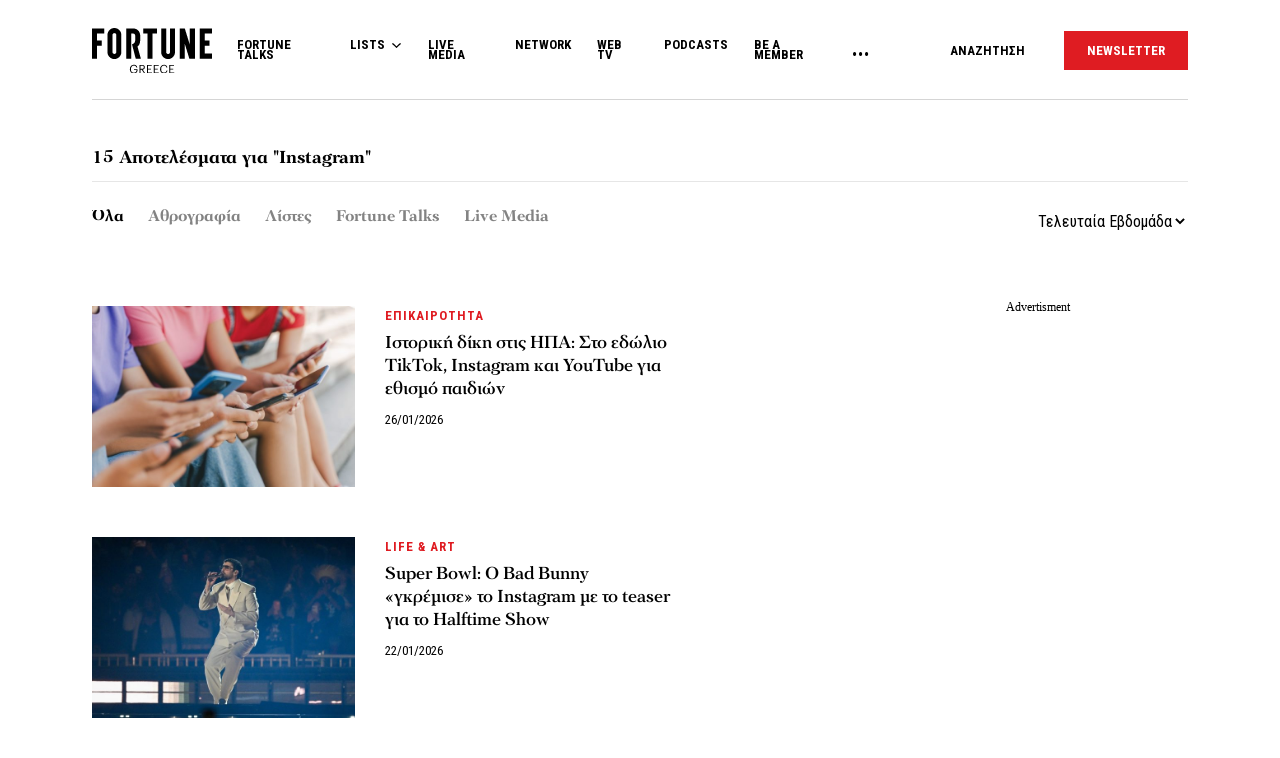

--- FILE ---
content_type: text/html; charset=utf-8
request_url: https://www.google.com/recaptcha/api2/aframe
body_size: 184
content:
<!DOCTYPE HTML><html><head><meta http-equiv="content-type" content="text/html; charset=UTF-8"></head><body><script nonce="skg4Z8M5VsydkCT9XNKRNA">/** Anti-fraud and anti-abuse applications only. See google.com/recaptcha */ try{var clients={'sodar':'https://pagead2.googlesyndication.com/pagead/sodar?'};window.addEventListener("message",function(a){try{if(a.source===window.parent){var b=JSON.parse(a.data);var c=clients[b['id']];if(c){var d=document.createElement('img');d.src=c+b['params']+'&rc='+(localStorage.getItem("rc::a")?sessionStorage.getItem("rc::b"):"");window.document.body.appendChild(d);sessionStorage.setItem("rc::e",parseInt(sessionStorage.getItem("rc::e")||0)+1);localStorage.setItem("rc::h",'1769422946957');}}}catch(b){}});window.parent.postMessage("_grecaptcha_ready", "*");}catch(b){}</script></body></html>

--- FILE ---
content_type: image/svg+xml
request_url: https://www.fortunegreece.com/wp-content/themes/fg/assets/img/icons/twitter.svg
body_size: 515
content:
<?xml version="1.0" encoding="utf-8"?>
<!-- Generator: Adobe Illustrator 26.5.0, SVG Export Plug-In . SVG Version: 6.00 Build 0)  -->
<svg version="1.1" id="Layer_1" xmlns="http://www.w3.org/2000/svg" xmlns:xlink="http://www.w3.org/1999/xlink" x="0px" y="0px"
	 viewBox="0 0 20 16.3" style="enable-background:new 0 0 20 16.3;" xml:space="preserve">
<path id="twitter" d="M20,0c-0.9,0.6-1.8,1.1-2.9,1.4c-1.5-1.7-4-1.9-5.7-0.4C10.5,1.8,10,2.9,10,4.1V5c-1.6,0-3.2-0.3-4.6-1
	C4,3.3,2.7,2.2,1.8,0.9c0,0-3.6,8.2,4.5,11.8C4.5,14,2.3,14.6,0,14.5c8.2,4.5,18.2,0,18.2-10.4c0-0.3,0-0.5-0.1-0.8
	C19,2.4,19.7,1.3,20,0z"/>
</svg>
